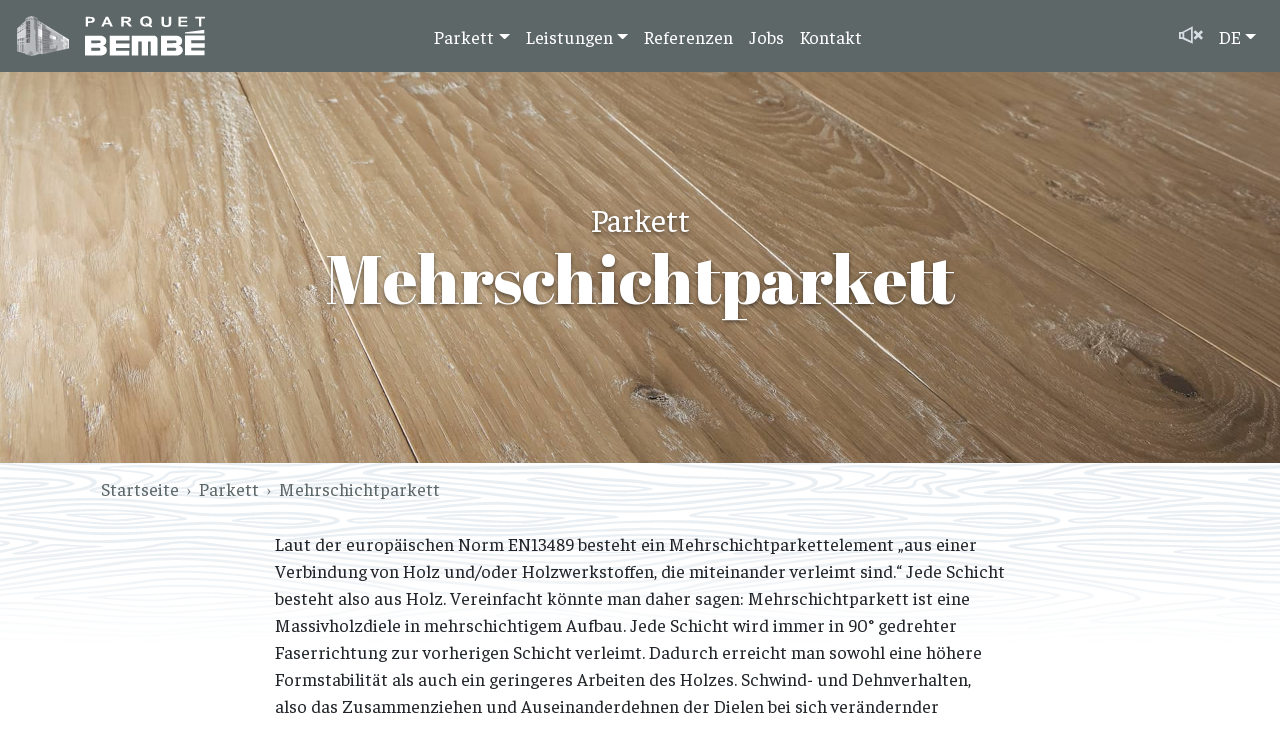

--- FILE ---
content_type: text/html; charset=UTF-8
request_url: https://bembe.lu/de/parkett/Mehrschichtparkett
body_size: 6215
content:
<!DOCTYPE html><html lang="de"><head><meta charset="UTF-8"><meta name="viewport" content="width=device-width, initial-scale=1.0"><title>Parquet Bembé - Spezialist für Fertigparkett bzw. Mehrschichtparkett</title><meta name="description" content="Entdecken Sie unser breites Angebot an Holzarten,Größen und Sortierungen. Mehrschichtparkett ist besonders für Fußbodenheizung geeignet."><meta property="og:title" content="Parquet Bembé - Spezialist für Fertigparkett bzw. Mehrschichtparkett"/><meta property="og:description" content="Entdecken Sie unser breites Angebot an Holzarten,Größen und Sortierungen. Mehrschichtparkett ist besonders für Fußbodenheizung geeignet."/><meta property="og:url" content="https://bembe.lu/de/parkett/Mehrschichtparkett"/><meta property="og:locale" content="de"/><meta property="og:image" content="https://bembe.lu/og.jpg"/><meta property="og:type" content="website"/><meta property="og:site_name" content="Parquet Bembé"/><link rel="amphtml" href="https://bembe.lu/de/parkett/amp/Mehrschichtparkett"><link rel="apple-touch-icon" sizes="180x180" href="/apple-touch-icon.png"><link rel="icon" type="image/png" sizes="32x32" href="/favicon-32x32.png"><link rel="icon" type="image/png" sizes="16x16" href="/favicon-16x16.png"><link rel="manifest" href="/site.webmanifest"><link rel="mask-icon" href="/safari-pinned-tab.svg" color="#42494f"><meta name="msapplication-TileColor" content="#ffffff"><meta name="theme-color" content="#ffffff"><link rel="stylesheet" href="/build/app.60e1db76.css"><!-- Google Tag Manager --><script>(function (w, d, s, l, i) {
        w[l] = w[l] || []
        w[l].push({
          'gtm.start':
            new Date().getTime(), event: 'gtm.js'
        })
        var f = d.getElementsByTagName(s)[0],
          j = d.createElement(s), dl = l != 'dataLayer' ? '&l=' + l : ''
        j.async = true
        j.src =
          'https://www.googletagmanager.com/gtm.js?id=' + i + dl
        f.parentNode.insertBefore(j, f)
      })(window, document, 'script', 'dataLayer', 'GTM-PRLMBTC')</script><!-- End Google Tag Manager --></head><body><!-- Google Tag Manager (noscript) --><noscript><iframe
                src="https://www.googletagmanager.com/ns.html?id=GTM-PRLMBTC" height="0" width="0"
                style="display:none;visibility:hidden"></iframe></noscript><!-- End Google Tag Manager (noscript) --><nav class="app-nav navbar navbar-expand-lg navbar-dark sticky-top bg-primary"><a class="navbar-brand" href="/de/"><img src="/img/building.png"><svg
                style="height: 40px; width: 120px;" class="logo" xmlns="http://www.w3.org/2000/svg"
                viewBox="0 0 185 61"><path
                    fill="#fff" fill-rule="evenodd"
                    d="M72 30h32.242c3.882 0 4.597.18 6.538 2.389 1.635 1.86 1.123 4.411 1.123 6.387v21.796h-10.58v-17c0-2.557.82-4.591-1.172-4.591h-3.166v21.591h-9.659V38.981H82.17v21.591H72V30zM9.514 53.204h11.269c2.068 0 2.894-.513 2.894-2.294 0-1.993-.93-2.255-3.204-2.255H9.513v4.55zm0-11.682l10.803-.043c2.172 0 3.826.104 3.826-1.89 0-2.205-1.86-2.313-4.239-2.313H9.514v4.246zM0 30h23.11c5.997 0 9.666 3.434 9.666 7.93 0 3.434-.981 5.85-4.807 7.42 4.033 1.23 5.739 3.774 5.739 7.208 0 4.452-3.98 8.014-9.565 8.014H0V30zm126.514 23.204h11.27c2.067 0 2.894-.513 2.894-2.294 0-1.993-.93-2.255-3.205-2.255h-10.96v4.55zm0-11.682l10.804-.043c2.171 0 3.826.104 3.826-1.89 0-2.205-1.861-2.313-4.239-2.313h-10.391v4.246zM117 30h23.11c5.997 0 9.667 3.434 9.667 7.93 0 3.434-.982 5.85-4.807 7.42 4.033 1.23 5.738 3.774 5.738 7.208 0 4.452-3.98 8.014-9.564 8.014H117V30zM38 60.572V30h30.572v7.466h-20.63v4.483h20.535v6.986H47.943v4.192h20.456v7.445H38zm116-.377V29.623h30.572v7.466h-20.63v4.483h20.535v6.986h-20.534v4.192h20.456v7.445H154zm0-35.282L183.788 21v5.487H154v-1.574zM4.72 3.52v4.226h2.035c1.465 0 2.446-.078 2.94-.234.494-.156.881-.4 1.162-.731.28-.332.42-.718.42-1.158 0-.542-.196-.99-.59-1.342-.393-.351-.892-.572-1.495-.66-.444-.067-1.336-.101-2.676-.101H4.719zM1 15.894V1h5.968c2.262 0 3.736.075 4.423.224 1.055.223 1.94.709 2.65 1.457.713.75 1.07 1.716 1.07 2.9 0 .915-.206 1.684-.617 2.307a4.492 4.492 0 0 1-1.564 1.469 6.1 6.1 0 0 1-1.929.705c-.887.143-2.173.214-3.857.214H4.72v5.618H1zm35.35-5.892l-2.476-5.527-2.427 5.527h4.903zm6.68 5.892h-3.947l-1.57-3.383h-7.181l-1.483 3.383H25L31.999 1h3.836l7.195 14.894zM59.697 7.3h2.735c1.774 0 2.881-.061 3.323-.183.44-.121.787-.331 1.036-.63.25-.298.375-.67.375-1.117 0-.502-.164-.906-.493-1.214-.329-.309-.793-.503-1.393-.585-.3-.034-1.199-.05-2.698-.05h-2.885v3.779zM56 15.894V1h7.781c1.957 0 3.379.134 4.266.401.886.268 1.596.744 2.13 1.428.532.684.798 1.466.798 2.347 0 1.117-.403 2.04-1.211 2.768-.808.729-2.015 1.188-3.622 1.377.8.38 1.46.796 1.98 1.25.52.453 1.221 1.26 2.104 2.417l2.236 2.906H68.04l-2.673-3.241c-.949-1.158-1.598-1.888-1.948-2.19a2.931 2.931 0 0 0-1.112-.619c-.391-.112-1.012-.168-1.86-.168h-.75v6.218H56zm41.763-3.912a4.47 4.47 0 0 0 1.09-1.706c.24-.667.362-1.432.362-2.295 0-1.783-.476-3.115-1.427-3.996-.95-.88-2.195-1.321-3.731-1.321-1.538 0-2.784.442-3.74 1.326-.955.885-1.432 2.215-1.432 3.99 0 1.805.477 3.154 1.433 4.049.955.895 2.163 1.342 3.624 1.342a5.25 5.25 0 0 0 1.541-.22 11.928 11.928 0 0 0-2.331-.97l1.057-1.779c1.24.351 2.424.878 3.554 1.58zm3.031 1.758c.926.547 1.933.983 3.02 1.305l-1.389 2.2a9.59 9.59 0 0 1-1.668-.578c-.12-.049-.956-.505-2.51-1.37-1.222.443-2.577.664-4.064.664-2.87 0-5.118-.698-6.744-2.095C85.813 12.47 85 10.508 85 7.981c0-2.52.815-4.48 2.446-5.88C89.076.7 91.288 0 94.082 0c2.768 0 4.963.7 6.585 2.101 1.623 1.4 2.433 3.36 2.433 5.88 0 1.333-.225 2.505-.675 3.517-.34.772-.884 1.519-1.63 2.242zM118 1h3.771v8.35c0 1.324.047 2.183.14 2.575.162.631.546 1.137 1.154 1.52.607.382 1.437.573 2.49.573 1.07 0 1.877-.181 2.421-.542.543-.36.87-.804.981-1.33.11-.526.166-1.398.166-2.618V1h3.771v8.096c0 1.851-.102 3.159-.306 3.923a4.09 4.09 0 0 1-1.128 1.934c-.547.526-1.28.945-2.197 1.257-.918.312-2.115.468-3.593.468-1.784 0-3.136-.17-4.058-.51-.921-.34-1.65-.782-2.185-1.325-.535-.543-.887-1.113-1.057-1.709-.247-.883-.37-2.187-.37-3.911V1zm26 14.894V1h13.755v2.52h-10.01V6.82h9.314v2.51h-9.313v4.054h10.364v2.51H144zm31.56 0V3.52H170V1h14.894v2.52h-5.548v12.374h-3.785z"/></svg><span class="text-hide">Parquet BEMBÉ </span></a><button
            class="navbar-toggler" type="button" data-toggle="collapse" data-target="#navbarNav"
            aria-controls="navbarNav" aria-expanded="false" aria-label="Toggle navigation"><span class="navbar-toggler-icon"></span></button><div
            class="collapse navbar-collapse" id="navbarNav"><ul class="navbar-nav mx-auto"><li class="nav-item dropdown"><a
                        class="nav-link dropdown-toggle" href="#" id="DropdownPrestations" role="button"
                        data-toggle="dropdown" aria-haspopup="true"
                        href="/de/">Parkett</a><div
                        class="dropdown-menu" aria-labelledby="navbarDropdown"><a
                                class="dropdown-item"
                                href="/de/parkett/Parkettmassiv">Parkettmassiv</a><a
                                class="dropdown-item"
                                href="/de/parkett/Mehrschichtparkett">Mehrschichtparkett</a><a
                                class="dropdown-item"
                                href="/de/parkett/sportboden">Sportböden</a><a
                                class="dropdown-item"
                                href="/de/parkett/parkett-laminat">Parkett Laminat</a><a
                                class="dropdown-item"
                                href="/de/parkett/Vinylboden">Vinylboden</a><a
                                class="dropdown-item"
                                href="/de/parkett/Bio-Parkett">Bio-Parkett</a></div></li><li class="nav-item dropdown"><a
                        class="nav-link dropdown-toggle" href="#" id="DropdownPrestations" role="button"
                        data-toggle="dropdown" aria-haspopup="true" href="#">Leistungen</a><div
                        class="dropdown-menu" aria-labelledby="navbarDropdown"><a
                                class="dropdown-item"
                                href="/de/prestation/Pflege">Pflege</a><a
                                class="dropdown-item"
                                href="/de/prestation/Sanierung">Sanierung</a><a
                                class="dropdown-item"
                                href="/de/prestation/Parkettpflege">Parkettpflege</a><a
                                class="dropdown-item"
                                href="/de/prestation/Treppe">Treppe</a><a
                                class="dropdown-item"
                                href="/de/prestation/Aussenbereich">Aussenbereich</a></div></li><li class="nav-item"><a class="nav-link" href="/de/referenzen/">Referenzen</a></li><li class="nav-item"><a class="nav-link" href="/de/jobs/">Jobs</a></li><li class="nav-item"><a class="nav-link" href="/de/kontakt">Kontakt</a></li></ul><ul class="navbar-nav navbar-nav__accessory"><li class="nav-item"><a class="nav-link no-wedge" id="sound-indicator" href="#"><svg class="sound-indicator--play" xmlns="http://www.w3.org/2000/svg" viewBox="0 0 22 16"><path
                                fill="#D6DDE4" fill-rule="evenodd"
                                d="M0 5.2v6.4h2.88l9.69 4.4V0L2.88 5.2H0zm4.72.59c2.3-1.17 4.06-2.07 6.29-3.2v10.82c-2.23-1.13-3.99-2.03-6.29-3.2V5.79zM1.57 10h1.57V6.8H1.57V10zm12.58 1.6h1.57V5.2h-1.57v6.4zm3.14 1.6h1.57V3.6h-1.57v9.6zm3.14 1.6H22V2h-1.57v12.8z"/></svg><svg class="sound-indicator--pause" xmlns="http://www.w3.org/2000/svg" viewBox="0 0 22 16"><path
                                fill="#D6DDE4" fill-rule="evenodd"
                                d="M0 5.2h2.88L12.57 0v16l-9.69-4.4H0V5.2zm4.72.59v4.42c2.3 1.17 4.06 2.07 6.29 3.2V2.59c-2.23 1.13-3.99 2.03-6.29 3.2zM1.57 10h1.57V6.8H1.57V10zm20.49.62l-1.76 1.76-2.62-2.62-2.62 2.62-1.76-1.76L15.92 8 13.3 5.38l1.76-1.76 2.62 2.62 2.62-2.62 1.76 1.76L19.44 8l2.62 2.62z"/></svg></a></li><li class="nav-item dropdown"><a class="nav-link dropdown-toggle" href="#" id="DropdownPrestations" role="button" data-toggle="dropdown" aria-haspopup="true" href="#">DE</a><div class="dropdown-menu" aria-labelledby="navbarDropdown"><a class="dropdown-item" href="/">FR</a><a class="dropdown-item" href="/de/">DE</a></div></li></ul></div></nav><audio id="sound-player" preload src="/audio.mp3"></audio><div class="jumbotron"><div class="container"><h1 class="text-center"><p><small>Parkett</small> Mehrschichtparkett</p></h1></div><picture class="jumbotron-image"><source srcset="/img/floors/prefabricated-sm.jpg" media="(max-width: 40em)"><source srcset="/img/floors/prefabricated-lg.jpg" media="(max-width: 75em)"><source srcset="/img/floors/prefabricated-xl.jpg" media="(max-width: 120em)"><img src="/img/floors/prefabricated-xl.jpg"></picture></div><div class="container mb-5"><nav aria-label="breadcrumb"><ol class="breadcrumb" itemscope itemtype="http://schema.org/BreadcrumbList"><li itemprop="itemListElement" itemscope itemtype="http://schema.org/ListItem" class="breadcrumb-item"><a href="/de/" itemtype="http://schema.org/Thing" itemprop="item"><span itemprop="name">Startseite</span></a><meta itemprop="position" content="1"/></li><li itemprop="itemListElement" itemscope itemtype="https://schema.org/ListItem" class="breadcrumb-item "><a itemtype="https://schema.org/Thing" itemprop="item" href="#"><span itemprop="name">Parkett</span></a><meta itemprop="position" content="2" /></li><li itemprop="itemListElement" itemscope itemtype="https://schema.org/ListItem" class="breadcrumb-item active"><a itemtype="https://schema.org/Thing" itemprop="item" href="https://bembe.lu/de/parkett/Mehrschichtparkett"><span itemprop="name">Mehrschichtparkett</span></a><meta itemprop="position" content="3" /></li></ol></nav><div class="row mb-5"><div class="col offset-lg-2 col-lg-8"><p>Laut der europäischen Norm EN13489 besteht ein Mehrschichtparkettelement „aus einer Verbindung von Holz und/oder Holzwerkstoffen, die miteinander verleimt sind.“ Jede Schicht besteht also aus Holz. Vereinfacht könnte man daher sagen: Mehrschichtparkett ist eine Massivholzdiele in mehrschichtigem Aufbau. Jede Schicht wird immer in 90° gedrehter Faserrichtung zur vorherigen Schicht verleimt. Dadurch erreicht man sowohl eine höhere Formstabilität als auch ein geringeres Arbeiten des Holzes. Schwind- und Dehnverhalten, also das Zusammenziehen und Auseinanderdehnen der Dielen bei sich verändernder Luftfeuchtigkeit, werden deutlich reduziert. Daher ist Mehrschichtparkett natürlich auch bestens für die Verlegung auf Fußbodenheizung geeignet.</p></div></div><div class="row"><div class="col-8 mb-2 mb-lg-0"><a
                href="/img/parquet-prefabrique-1.jpg"
                class="modaal mb-5 cover"
                data-modaal-type="image"><img
                    src="/img/parquet-prefabrique-1.jpg"
                    class="w-100 cover-md"></a></div><div class="col-4 mb-2 mb-lg-0 align-self-xl-end"><a
                href="/img/parquet-prefabrique-2.jpg"
                class="modaal ot-lg-1 cover"
                data-modaal-type="image"><img
                    src="/img/parquet-prefabrique-2.jpg"
                    class="w-100 cover-md"></a></div><div class="col-12 col-lg-8 oti-lg-1"><p>Die oberste Schicht, auch Nutzschicht, genannt besteht aus einem Edelfurnier wie zum Beispiel Eiche oder Nussbaum. Parquet Bembé bietet Mehrschichtparketts in einer Nutzschicht von 2,5 bis 6,0 mm an. Es gibt auf dem Markt natürlich auch Mehrschichtparkett, auch als Fertigparkett bezeichnet, mit einer Nutzschicht unter   2,5 mm. Dies entspricht jedoch nicht dem Qualitätsanspruch von Parquet Bembé und findet daher keinen Platz in unserem Sortiment.</p><p>Ein weiterer Pluspunkt für Mehrschichtparkett ist, dass man es auch „schwimmend“ mit einer Trittschalldämmung auf vorhandene Fußbodenbeläge wie Fliesen oder Vinyl verlegen kann.</p><p>Die Kreativität von Mehrschichtparketts ist riesig. Verschiedene Oberflächenstrukturen wie gesägt, gewellt, gealtert, handgehobelt, gebürstet etc.. werden gepaart mit unterschiedlichen Oberflächenbehandlungen wie geräuchert, geölt, versiegelt, gewachst usw., erhältlich in vielen verschiedenen Stärken                 (von 10 mm bis 23 mm) , Breiten (bis 800 mm ) und Längen (bis 1300 mm ).</p><p>Nicht nur für alle Räume im privaten Wohnbereich sondern auch für Büro- und/oder Gewerberäume eine verlässliche und gute Wahl.</p></div></div></div><div class="jumbotron"><div class="container text-center"><div class="panel jumbotron-wrapper"><div class="h2 mb-4">Referenzen</div><a
                    href="/de/referenzen/Mehrschichtparkett-2"
                    class="btn btn-primary">ansehen</a></div></div><picture class="jumbotron-image"><source srcset="/img/quote-sm.jpg" media="(max-width: 40em)"><source srcset="/img/quote-lg.jpg" media="(max-width: 75em)"><source srcset="/img/quote-xl.jpg" media="(max-width: 120em)"><img src="/img/quote-xl.jpg"></picture></div><footer class="app-footer"><div class="container text-center"><div class="row"><div class="col-12"><svg
                            class="logo" xmlns="http://www.w3.org/2000/svg" viewBox="0 0 185 61"><path
                                fill="#42494F" fill-rule="evenodd"
                                d="M72 30h32.242c3.882 0 4.597.18 6.538 2.389 1.635 1.86 1.123 4.411 1.123 6.387v21.796h-10.58v-17c0-2.557.82-4.591-1.172-4.591h-3.166v21.591h-9.659V38.981H82.17v21.591H72V30zM9.514 53.204h11.269c2.068 0 2.894-.513 2.894-2.294 0-1.993-.93-2.255-3.204-2.255H9.513v4.55zm0-11.682l10.803-.043c2.172 0 3.826.104 3.826-1.89 0-2.205-1.86-2.313-4.239-2.313H9.514v4.246zM0 30h23.11c5.997 0 9.666 3.434 9.666 7.93 0 3.434-.981 5.85-4.807 7.42 4.033 1.23 5.739 3.774 5.739 7.208 0 4.452-3.98 8.014-9.565 8.014H0V30zm126.514 23.204h11.27c2.067 0 2.894-.513 2.894-2.294 0-1.993-.93-2.255-3.205-2.255h-10.96v4.55zm0-11.682l10.804-.043c2.171 0 3.826.104 3.826-1.89 0-2.205-1.861-2.313-4.239-2.313h-10.391v4.246zM117 30h23.11c5.997 0 9.667 3.434 9.667 7.93 0 3.434-.982 5.85-4.807 7.42 4.033 1.23 5.738 3.774 5.738 7.208 0 4.452-3.98 8.014-9.564 8.014H117V30zM38 60.572V30h30.572v7.466h-20.63v4.483h20.535v6.986H47.943v4.192h20.456v7.445H38zm116-.377V29.623h30.572v7.466h-20.63v4.483h20.535v6.986h-20.534v4.192h20.456v7.445H154zm0-35.282L183.788 21v5.487H154v-1.574zM4.72 3.52v4.226h2.035c1.465 0 2.446-.078 2.94-.234.494-.156.881-.4 1.162-.731.28-.332.42-.718.42-1.158 0-.542-.196-.99-.59-1.342-.393-.351-.892-.572-1.495-.66-.444-.067-1.336-.101-2.676-.101H4.719zM1 15.894V1h5.968c2.262 0 3.736.075 4.423.224 1.055.223 1.94.709 2.65 1.457.713.75 1.07 1.716 1.07 2.9 0 .915-.206 1.684-.617 2.307a4.492 4.492 0 0 1-1.564 1.469 6.1 6.1 0 0 1-1.929.705c-.887.143-2.173.214-3.857.214H4.72v5.618H1zm35.35-5.892l-2.476-5.527-2.427 5.527h4.903zm6.68 5.892h-3.947l-1.57-3.383h-7.181l-1.483 3.383H25L31.999 1h3.836l7.195 14.894zM59.697 7.3h2.735c1.774 0 2.881-.061 3.323-.183.44-.121.787-.331 1.036-.63.25-.298.375-.67.375-1.117 0-.502-.164-.906-.493-1.214-.329-.309-.793-.503-1.393-.585-.3-.034-1.199-.05-2.698-.05h-2.885v3.779zM56 15.894V1h7.781c1.957 0 3.379.134 4.266.401.886.268 1.596.744 2.13 1.428.532.684.798 1.466.798 2.347 0 1.117-.403 2.04-1.211 2.768-.808.729-2.015 1.188-3.622 1.377.8.38 1.46.796 1.98 1.25.52.453 1.221 1.26 2.104 2.417l2.236 2.906H68.04l-2.673-3.241c-.949-1.158-1.598-1.888-1.948-2.19a2.931 2.931 0 0 0-1.112-.619c-.391-.112-1.012-.168-1.86-.168h-.75v6.218H56zm41.763-3.912a4.47 4.47 0 0 0 1.09-1.706c.24-.667.362-1.432.362-2.295 0-1.783-.476-3.115-1.427-3.996-.95-.88-2.195-1.321-3.731-1.321-1.538 0-2.784.442-3.74 1.326-.955.885-1.432 2.215-1.432 3.99 0 1.805.477 3.154 1.433 4.049.955.895 2.163 1.342 3.624 1.342a5.25 5.25 0 0 0 1.541-.22 11.928 11.928 0 0 0-2.331-.97l1.057-1.779c1.24.351 2.424.878 3.554 1.58zm3.031 1.758c.926.547 1.933.983 3.02 1.305l-1.389 2.2a9.59 9.59 0 0 1-1.668-.578c-.12-.049-.956-.505-2.51-1.37-1.222.443-2.577.664-4.064.664-2.87 0-5.118-.698-6.744-2.095C85.813 12.47 85 10.508 85 7.981c0-2.52.815-4.48 2.446-5.88C89.076.7 91.288 0 94.082 0c2.768 0 4.963.7 6.585 2.101 1.623 1.4 2.433 3.36 2.433 5.88 0 1.333-.225 2.505-.675 3.517-.34.772-.884 1.519-1.63 2.242zM118 1h3.771v8.35c0 1.324.047 2.183.14 2.575.162.631.546 1.137 1.154 1.52.607.382 1.437.573 2.49.573 1.07 0 1.877-.181 2.421-.542.543-.36.87-.804.981-1.33.11-.526.166-1.398.166-2.618V1h3.771v8.096c0 1.851-.102 3.159-.306 3.923a4.09 4.09 0 0 1-1.128 1.934c-.547.526-1.28.945-2.197 1.257-.918.312-2.115.468-3.593.468-1.784 0-3.136-.17-4.058-.51-.921-.34-1.65-.782-2.185-1.325-.535-.543-.887-1.113-1.057-1.709-.247-.883-.37-2.187-.37-3.911V1zm26 14.894V1h13.755v2.52h-10.01V6.82h9.314v2.51h-9.313v4.054h10.364v2.51H144zm31.56 0V3.52H170V1h14.894v2.52h-5.548v12.374h-3.785z"/></svg></div><div class="offset-xl-2 col-12 col-sm-4 col-xl-2"><address><ul class="list-unstyled"><li>212,&nbsp;Z.A.E.&nbsp;Wolser&nbsp;A</li><li>L-3225 Bettembourg</li></ul></address></div><div class="col-12 col-sm-4 col-xl-4"><p>Montag bis Freitag<br /> 8:30 Uhr bis 17:00 Uhr <br /> nur nach vorheriger Terminvereinbarung</p><p>Samstag<br /> 9:00 Uhr bis 13:00 Uhr <br /> nur nach vorheriger Terminvereinbarung</p></div><div class="col-12 col-sm-4 col-xl-2"><ul class="list-unstyled"><li><a href="mailto:info@bembe.lu">info@bembe.lu</a></li><li>Tél.: <a href="tel:+352484716">+352 48 47 16</a></li><li>Tél.: <a href="tel:+352487898">+352 48 78 98</a></li></ul></div><div class="col-12"><a href="https://www.facebook.com/Parquet-Bembé-Luxembourg-110014312409737/"><svg
                                class="social" xmlns="http://www.w3.org/2000/svg" viewBox="0 0 64 64"><path
                                    d="M32 0C14.3 0 0 14.3 0 32s14.3 32 32 32 32-14.3 32-32S49.7 0 32 0zm11 16.4h-5.3c-1.1 0-2.1 1.1-2.1 1.9v5.5H43c-.3 4.2-.9 8.1-.9 8.1h-6.6v24h-9.8V32H21v-8.1h4.8v-6.6c0-1.2-.2-9.3 10-9.3H43v8.4z"/></svg></a></div></div><ul class="list-inline"><li class="list-inline-item"><a href="/de/mentions-legales">Impressum</a></li><li class="list-inline-item"><a
                            href="https://dotcom.lu/?utm_source=client&utm_medium=web&utm_campaign=bembe.lu"
                            target="_blank" rel="noopener">développé par Dotcom Luxembourg</a></li></ul></div></footer><script src="/build/app.24d9c69a.js"></script><script type="application/ld+json">
    {
        "@context": "http://schema.org",
        "@type": "Organization",
        "name": "Parquet Bembé",
        "alternateName": "Bembé",
        "url": "https://bembe.lu/",
        "logo": "https://bembe.lu/logo.jpg",
        "contactPoint": {
            "@type": "ContactPoint",
            "telephone": "+352 48 47 16",
            "contactType": "customer service",
            "areaServed": "LU",
            "availableLanguage": ["English","French","German"]
        },
        "sameAs": "https://www.facebook.com/Parquet-Bembé-Luxembourg-110014312409737/"
    }
</script><script type="application/ld+json">
    {
        "@context": "http://schema.org",
        "@id": "https://bembe.lu",
        "@type": "WebPage",
        "url": "https://bembe.lu/",
        "name": "Parquet Bembé"
    }
</script></body></html>

--- FILE ---
content_type: text/plain
request_url: https://www.google-analytics.com/j/collect?v=1&_v=j102&aip=1&a=1367468368&t=pageview&_s=1&dl=https%3A%2F%2Fbembe.lu%2Fde%2Fparkett%2FMehrschichtparkett&ul=en-us%40posix&dt=Parquet%20Bemb%C3%A9%20-%20Spezialist%20f%C3%BCr%20Fertigparkett%20bzw.%20Mehrschichtparkett&sr=1280x720&vp=1280x720&_u=YEBAAEABAAAAACAAI~&jid=402947031&gjid=972239584&cid=1405835051.1769101209&tid=UA-131124925-1&_gid=708793723.1769101209&_r=1&_slc=1&gtm=45He61l0h2n81PRLMBTCza200&gcd=13l3l3l3l1l1&dma=0&tag_exp=103116026~103200004~104527906~104528501~104684208~104684211~105391253~115495939~115938465~115938468~116682876~117041588~117099529~117223558~117223566&z=1974275467
body_size: -448
content:
2,cG-EJDV2K7WYS